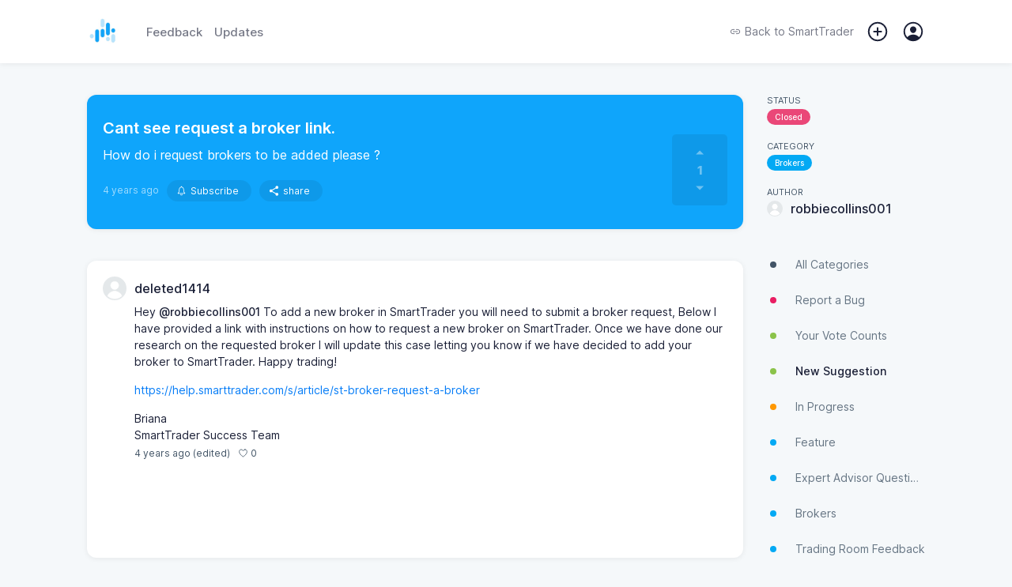

--- FILE ---
content_type: text/html; charset=UTF-8
request_url: https://feedback.smarttrader.com/feedback/4912
body_size: 18381
content:
<!doctype html><html id="app-general"  lang="en"><head><meta charset="utf-8"><meta http-equiv="X-UA-Compatible" content="IE=edge"><meta name="viewport" content="width=device-width,initial-scale=1,maximum-scale=1,user-scalable=0"><link rel="icon" href="https://image.sleekplan.com/api/frontend-ico?url=https://storage.sleekplan.com/products/95204077/assets/e9020a4a26e7b8307603a81aafcf046c.jpg"><title>Cant see request a broker link. | Brokers | SmartTrader</title><link href="https://client.sleekplan.com/widget/css/app.4ff9d6c3.css" rel="stylesheet"><script  src="https://client.sleekplan.com/widget/js/chunk-vendors-legacy.4c8e3e30.js" ></script><script  src="https://client.sleekplan.com/widget/js/app-legacy.1535e8ae.js" ></script><!-- Moment -->
<script src="https://storage.sleekplan.com/static/js/moment.min.js" defer></script>
<!-- Vue -->
<script src="https://storage.sleekplan.com/static/js/vue.min.js" defer></script><meta name="robots" content="index" /><meta name="description" content="How do i request brokers to be added please ?..." /><meta property="og:title" content="Cant see request a broker link. | Brokers | SmartTrader" /><meta property="og:description" content="How do i request brokers to be added please ?..." /><meta property="og:image" content="https://image.sleekplan.com/api/frontend-og?url=&color=0fa5fb&head=SmartTrader&title=Cant+see+request+a+broker+link.&author=%40robbiecollins001&image=https%3A%2F%2Fstorage.sleekplan.com%2Fstatic%2Fimage%2Fuser.png" /><link rel="canonical" href="" /><!-- Client Head --><!-- Google Tag Manager -->
<script>(function(w,d,s,l,i){w[l]=w[l]||[];w[l].push({'gtm.start':
new Date().getTime(),event:'gtm.js'});var f=d.getElementsByTagName(s)[0],
j=d.createElement(s),dl=l!='dataLayer'?'&l='+l:'';j.async=true;j.src=
'https://www.googletagmanager.com/gtm.js?id='+i+dl;f.parentNode.insertBefore(j,f);
})(window,document,'script','dataLayer','GTM-MNWPGXP');</script>
<!-- End Google Tag Manager -->
<!-- Google Tag Manager (noscript) -->
<noscript><iframe src="https://www.googletagmanager.com/ns.html?id=GTM-MNWPGXP"
height="0" width="0" style="display:none;visibility:hidden"></iframe></noscript>
<!-- End Google Tag Manager (noscript) --><!-- / Client Head --><style type="text/css">

/* **************
* Hide Standalone Elements 
* ************** */

.page-header,
.page-action,
.page-navigation,
.page-brand {
    display: none;
}



/* **************
* Maximum 799px
* ************** */

@media only screen and (max-width: 799px) {

/* **************
* Vars 
* ************** */

:root {
    /** Basics */
                        }



/* **************
* Mobile view Adjustments
* ************** */

/* Menu => Redirect button */
.menu-item.menu-action-close {
    width: 16px!important;
}

}



/* **************
* Minimum 800px
* ************** */

@media only screen and (min-width: 800px) {



/* **************
* Vars 
* ************** */

:root {
    /** Basics */
    --widget-width: 1100px;
    --widget-padding: 20px;
    --sidebar-width: 200px;
    --bg-color-white:   #FFFFFF;
    --bg-color-light:   #f5f8fa;
    --bg-color-dark:    #e4e8ea; 
    --txt-color-white:  #FFFFFF;
    --txt-color-dark:   #1a1f36;
    --txt-color-light:  #425466;
    --txt-color-2-light:#6b7e97;
    --default-shadow:   0px 1px calc(0.5 * 14px) rgba(0, 0, 0, calc(0.5 * 0.14));
    --default-shadow-2: rgb(0 0 0 / 10%) 0px 3px 6px 0px, rgb(0 0 0 / 8%) 0px 1px 3px 0px;
    --border-radius:    12px;
    --border-radius-sm: 8px;
    
    /** Header colors */
    --bg-header:          #0fa5fb;--bg-header-fixed:    #0fa5fb;--txt-header:         #FFFFFF;
    /** Additionals */
    }



/* **************
* General 
* ************** */

body {
    background-color: var(--bg-color-light);
    overflow-y: scroll!important;
}



/* **************
* Default App
* ************** */

/* General => App */
.app {
    position: relative;
    width: 100%;
    max-width: 100%;
    margin: 0px auto 0px;
    border-radius: var(--border-radius);
    box-shadow: var(--default-shadow);
    order: 1;
    margin-bottom: 50px;
}
.app .page {
    border-radius: var(--border-radius);
}

/* No Script Fallback */
noscript {
    position: fixed;
    display: flex;
    justify-content: center;
    align-items: flex-end;
    width: 100%;
    bottom: 20px;
    left: 0px;
    top: 0px;
    right: 0px;
    z-index: 9999999999999;
}
noscript > strong {
    box-sizing: border-box;
    display: block;
    width: auto;
    min-width: 150px;
    max-width: 900px;
    box-shadow: var(--box-shadow-popup);
    background-color: var(--bg-color-white);
    border: 1px solid var(--color-pink);
    padding: 10px;
    border-radius: var(--border-radius);
    font-size: 13px;
    font-weight: 600;
    line-height: 1.5;
    margin: 0 20px;
}
.noscript-static {
    position: relative;
    margin-top: -100vh;
    padding-top: 80px;
    z-index: -1;
}
.noscript-static .noscript-static-inner {
    max-width: 900px;
    margin: 0 auto;
    border-radius: var(--border-radius);
    background-color: var(--bg-color-white);
    padding: 30px;
}
.noscript-static .noscript-static-inner h1.noscript-static-head {
    display: block;
    font-size: 28px;
    margin: 0;
    line-height: 1.5;
    margin-bottom: 30px;
}
.noscript-static .noscript-static-inner div.noscript-static-text {
    display: block;
    font-size: 17px;
    line-height: 1.7;
}

/* General => Small */
.app.app-satisfaction,
.app.app-promoter,
.app.app-account,
.app.app-notifications {
    max-width: 780px;
    max-width: calc(var(--widget-width) - var(--sidebar-width) - 70px);
}

/* General => App (Specific) */
.app.app-roadmap {
    margin-bottom: 30px;
}

/* General => Page padding */
.page.account, 
.page.changelog,
.page.feedback.list,
.page.feedback.add, 
.page.roadmap {
    padding: 20px!important;
    margin: 0!important;
}

/* General => Hidden App Elements */
.app .header, 
.app .footer,
.app .home .top {
    display: none!important;
}

/* General => Page Transitions */
.slide-left-enter-active,
.slide-left-leave-active,
.slide-right-enter-active,
.slide-right-leave-active {
    position: absolute;
    z-index: 100;
    transition: ease opacity .2s;
}
.slide-left-enter-active,
.slide-right-enter-active {
    opacity: 1;
    z-index: 99;
}
.slide-right-enter {
    transform: translateX(0%)!important;
    opacity: 0;
}
.slide-right-leave-to {
    transform: translateX(0%)!important;
    opacity: 0;
}
.slide-left-enter {
    transform: translateX(0%)!important;
    opacity: 0;
}
.slide-left-leave-to {
    transform: translateX(0%)!important;
    opacity: 0;
}
.slide-left-enter-active .feedback-comment-form,
.slide-left-enter-active.home .main-button,
.slide-left-leave-active .feedback-comment-form,
.slide-left-leave-active.home .main-button,
.slide-right-enter-active .feedback-comment-form,
.slide-right-enter-active.home .main-button,
.slide-right-leave-active .feedback-comment-form, 
.slide-right-leave-active.home .main-button {
    opacity: 0!important;
    transform: translateX(-50%) translateY(100%)!important;
    transition: none!important;
}

/* Markdown */
.markdown p {
    margin: 17px 0;
}
.markdown img {
    border-radius: 10px;
}
.medium-zoom--opened .medium-zoom-overlay {
    z-index: 99999;
    background: var(--bg-color-white)!important;
    opacity: .8!important;
    -webkit-backdrop-filter: blur(5px)!important;
    backdrop-filter: blur(5px)!important;
}
.medium-zoom-image--opened {
    z-index: 999999;
}

/* Footer Action */
.footer-action {
    position: absolute;
    bottom: 0px;
    left: 0px;
    right: 0px;
    top: auto;
    background: transparent;
    border-radius: 0px;
    overflow: initial;
    box-shadow: none;
}
.footer-action > .inner {
    padding: 20px;
    background: transparent;
    justify-content: flex-end;
}
.footer-action > .inner .button > span {
    margin-left: 0px;
}
.footer-action-placeholder {
    height: 75px;
}

/* Login Dropdown */
.login-dropdown {
    z-index: 999999;
}
.login-dropdown .outer {
    max-width: 800px;
    margin: 0px auto;
    border-radius: 0 0 10px 10px;
    box-shadow: var(--default-shadow);
}
.login-overlay {
    z-index: 999998;
    -webkit-backdrop-filter: blur(2.5px);
    backdrop-filter: blur(2.5px);
    border: 5px solid var(--brand-color);
}

/* User Mentions */
.tribute-container {
    bottom: 83px;
}

/* Popper */
.popper .popper-inner.full {
    width: 300px!important;
}

/* Home */
.app .home .main-button {
    display: none;
}
.home .main-content {
    background: transparent;
    padding: 0px;
    margin: 0px;
}
.home .main-content > div {
    border-radius: var(--border-radius) var(--border-radius) 0 0;
}

/* Feedback List */
.page.feedback.list {
    padding: 0px!important;
}
.page.feedback.list .main-list .filter {
    display: none;
}
.page.feedback.list .main-list .main-list-feedback {
    margin-top: 0px!important;
}
.page.feedback.list .feedback-items {
    margin-top: 0px;
}
.page.feedback.list .feedback-item .item-data .item-title {
    /*font-size: 20px;*/
}
.page.feedback.list .feedback-item .item-inner.excerpt .item-data .item-description {
    white-space: normal;
    text-overflow: ellipsis;
    margin-bottom: 10px;
    font-size: 14px;
    font-weight: 300;
    line-height: 1.5;
    display: -webkit-box;
    -webkit-line-clamp: 2;
    line-clamp: 2;
    -webkit-box-orient: vertical;
}

/* Feedback Item */
.app.app-feedback-item,
.app.app-feedback-item .page {
    background: transparent;
    box-shadow: none;
    overflow: initial;
}
.app.app-feedback-item .page {
    margin-bottom: 30px;
}
.app .feedback.item .feedback-single {
    box-shadow: var(--default-shadow);
    padding: 30px 20px!important;
    border-radius: var(--border-radius);
    border-bottom: 0px;
}
.app .feedback.item .feedback-single .feedback-content {
    margin-right: 80px;
    word-break: break-word;
}
.app .feedback.item .feedback-single .feedback-vote {
    border-radius: 5px;
}
.app .feedback.item .feedback-single .feedback-vote:not(.fixed) {
    bottom: 30px;
    box-shadow: none;
    background: rgba(0,0,0,.07);
    background: rgba(var(--highlight-color-head),.07);
}
.app .feedback.item .feedback-single .feedback-vote:not(.fixed) .vote-button {
    color: var(--txt-color-head);
}
.app .feedback.item .feedback-single .feedback-vote:not(.fixed) .vote-button {
    --bg-color-dark: var(--txt-color-head);
}
.app .feedback.item .feedback-single .feedback-vote:not(.fixed) .vote-button.active {
    color: var(--brand-color)!important;
}
.app .feedback.item .feedback-single .feedback-vote.priority:not(.fixed) .priority-button{
    border-color: rgba(var(--highlight-color-head),.07);
    color: var(--txt-color-head);
}
.app .feedback.item .feedback-single .feedback-vote:not(.fixed) .vote-count {
    color: var(--txt-color-head);
}
.app .feedback.item .feedback-single .feedback-vote.fixed {
    position: fixed;
    top: 90px;
    z-index: 1;
    right: calc(calc(calc(calc(100vw - var(--widget-width))/2) + var(--sidebar-width)) + 20px);
    margin-right: 40px;
    margin-top: 10px;
    box-shadow: 0 0 15px rgb(0 0 0 / 10%);
}
.app .feedback.item .feedback-single .feedback-inner {
    margin-bottom: 10px;
    transform: none!important;
    opacity: 1!important;
}
.app .feedback.item .feedback-single .feedback-inner .feedback-info {
    display: none;
}
.app .feedback.item .feedback-single .item-meta {
    margin-top: 25px;
}
.app .feedback.item .feedback-single .item-meta .estimated {
    display: none;
}
.app .feedback.item .feedback-single.section-rounded:after, 
.app .feedback.item .feedback-single.section-rounded:before {
    display: none;
}
.app .feedback.item .comment-area {
    margin: -20px;
    margin-top: 40px;
    padding: 20px;
    padding-bottom: 105px;
    border-radius: var(--border-radius);
    background: var(--bg-color-white);
    box-shadow: var(--default-shadow);
}
.app .feedback.item .comment-area .pinned {
    margin: 0px;
    margin-bottom: 30px;
    padding: 20px;
    background: var(--bg-color-light);
    border: 1px solid var(--bg-color-dark);
    border-radius: var(--border-radius);
}
.app .feedback.item .comment-area .pinned > *:only-child {
    margin-bottom: 0px;
}
.app .feedback.item .feedback-comment-form {
    position: fixed;
    position: -webkit-sticky;
    position: sticky;
    bottom: 0px;
    margin: 0 -20px;
    margin-top: -85px;
    border-radius: 0px 0px var(--border-radius) var(--border-radius);
    box-shadow: none;
    background: var(--bg-color-white);
    border: 1px solid var(--bg-color-white);
    transition: none;
}
.app .feedback.item .feedback-comment-form::before {
    content: '';
    position: absolute;
    left:0px;
    right:0px;
    bottom: 0px;
    top:0px;
    background: var(--bg-color-white);
    z-index: 0;
    border-radius: 0px 0px 10px 10px;
}
.app .feedback.item .feedback-comment-form::after {
    content: '';
    position: absolute;
    left:0px;
    right:0px;
    bottom: 0px;
    top:-2px;
    background: var(--bg-color-dark);
    z-index: -1;
    border-radius: 0px 0px 12px 12px;
    opacity: .5;
    transition: ease all .2s;
}
.app .feedback.item .feedback-comment-form:hover::after {
    opacity: 1;
}
.app .feedback.item .feedback-comment-form .comment-main {
    border: 1px solid var(--bg-color-white);
}
.app .feedback.item .feedback-comment-form .comment-main textarea {
    min-height: 40px!important;
    background: var(--bg-color-white);
}
.app .feedback.item .comment-files > div {
    max-width: 300px;
}

/* Feedback create form */
.form-content > .form-content-text .editor-toolbar {
    position: relative;
    top: auto;
    bottom: auto;
    padding: 5px 2px 10px 2px;
}

/* Satisfaction */
.app.app-satisfaction,
.app.app-satisfaction .page {
    background: transparent;
    box-shadow: none;
    overflow: initial;
}
.app .satisfaction .top {
    box-shadow: var(--default-shadow);
    padding: 40px!important;
    border-radius: var(--border-radius);
}
.app .satisfaction .top.section-rounded:after, 
.app .satisfaction .top.section-rounded:before {
    display: none;
}
.app .satisfaction .satisfaction-comment {
    margin: 0px;
}
.app .satisfaction .satisfaction-comment > textarea {
    margin-top: 40px;
    padding: 20px;
    box-sizing: border-box;
    border-radius: var(--border-radius);
    box-shadow: var(--default-shadow);
    min-height: 250px;
}

/* Promoter */
.app.app-promoter,
.app.app-promoter .page {
    background: transparent;
    box-shadow: none;
    overflow: initial;
}
.app .promoter .top {
    box-shadow: var(--default-shadow);
    padding: 40px!important;
    border-radius: var(--border-radius);
}
.app .promoter .top.section-rounded:after, 
.app .promoter .top.section-rounded:before {
    display: none;
}
.app .promoter .promoter-comment {
    margin: 0px;
}
.app .promoter .promoter-comment > textarea {
    margin-top: 40px;
    padding: 20px;
    box-sizing: border-box;
    border-radius: var(--border-radius);
    box-shadow: var(--default-shadow);
    min-height: 250px;
}

/* Account */
.app .account > .account-header {
    border-radius: 10px 10px 0 0;
}

/* Notifcations */
.app .notifications {
    padding: 0px;
}

/* Roadmap */
.app.app-roadmap {
    overflow: initial;
}
.app.app-roadmap .roadmap,
.app.app-roadmap .roadmap .roadmap-tag-item:first-child,
.app.app-roadmap .roadmap .roadmap-tag-item > .roadmap-tag {
    border-radius: var(--border-radius);
}

/* **************
* Elements
* ************** */

/* ****************************
* Page => Header */
.page-top {
    position: relative;
    z-index: 999;
}
.page-top .page-header > *,
.page-top .page-action > * {
    opacity: 1;
    transition: ease opacity .4s;
}
.page-top.loading .page-header > *,
.page-top.loading .page-action > * {
    opacity: 0;
}
.page-header {
    display: block;
    width: 100%;
    min-height: 80px;
    background: var(--bg-header);
    position: relative;
    z-index: 99997;
}
.page-header::after {
    content: '';
    position: absolute;
    bottom: -1px;
    height: 1px;
    left: 0px;
    right: 0px;
}
.page-header > .content {
    display: block;
}
.page-header > .content > div {
    max-height: 700px;
    overflow: hidden;
    opacity: 1;
    visibility: visible;
    margin: 0 auto;
    width: 100%;
    max-width: var(--widget-width);
    box-sizing: border-box;
    transition: max-height .1s linear;
}
.page-header > .content > div > div {
    display: none;
    padding: 40px var(--widget-padding) 80px;
    margin-top: 80px;
}
.page-header > .content > div > div.active {
    display: block;
}
.page-header > .inner {
    height: 80px;
    position: relative;
    z-index: 9999;
    margin-bottom: -80px;
}
.page-header > .inner > .nav {
    display: flex;
    align-items: center;
    height: 80px;
    margin: 0 auto;
    width: 100%;
    max-width: var(--widget-width);
    padding: 0 var(--widget-padding);
    box-sizing: border-box;
}
.page-header > .inner > .nav .start {
    display: flex;
    align-items: center;
}
.page-header > .inner > .nav .end {
    margin-left: auto;
    display: flex;
    align-items: center;
}
.page-header > .inner > .nav .logo {
    width: 50px;
    height: 50px;
    border-radius: 50%;
    overflow: hidden;
    margin-right: 25px;
}
.page-header > .inner > .nav .logo img {
    width: 50px;
    height: 50px;
    border-radius: 50%;
    transition: ease all .2s;
}
.page-header > .inner > .nav .items {
    font-weight: 500;
    font-size: 15px;
    display: flex;
    align-items: center;
}
.page-header > .inner > .nav .items > * {
    color: var(--txt-header);
    margin-right: 15px;
    opacity: .6;
    transition: ease all .4s;
}
.page-header > .inner > .nav .items > *:last-child {
    margin-right: 0px;
}
.page-header > .inner > .nav .items > *.active,
.page-header > .inner > .nav .items > *:hover {
    opacity: 1;
}
.page-header > .inner > .nav .items > *.back {
    display: flex;
    align-items: center;
    opacity: 1;
    line-height: 1;
    font-weight: 400;
    font-size: 14px;
}
.page-header > .inner > .nav .items > *.back > span {
    line-height: 1;
    display: block;
}
.page-header > .inner > .nav .items > *.back > svg {
    height: 14px;
    display: block;
    margin-right: 5px;
}
.page-header > .inner > .nav .notification,
.page-header > .inner > .nav .add,
.page-header > .inner > .nav .user {
    cursor: pointer;
    position: relative;
    opacity: 1!important;
}
.page-header > .inner > .nav .notification[data-notification]::after {
    content: attr(data-notification);
    position: absolute;
    top: -5px;
    right: -5px;
    width: 18px;
    height: 18px;
    line-height: 18px;
    background: #e57dba;
    border-radius: 50%;
    text-align: center;
    font-size: 9px;
    font-weight: 600;
    box-shadow: 0 1px 2px rgba(0, 0, 0, 0.18);
    color: #FFF;
}
.page-header > .inner > .nav .notification .icon,
.page-header > .inner > .nav .add .icon,
.page-header > .inner > .nav .user .profile {
    position: relative;
    display: block;
    width: 30px;
    height: 30px;
}
.page-header > .inner > .nav .notification .icon > svg,
.page-header > .inner > .nav .add .icon > svg,
.page-header > .inner > .nav .user .profile > img,
.page-header > .inner > .nav .user .profile > svg {
    position: absolute;
    right: 0px;
    top: 0px;
    display: block;
    width: 30px;
    height: 30px;
    fill: var(--txt-header);
}
.page-header > .inner > .nav .user .profile > img {
    border-radius: 50%;
    border: 2px solid;
    width: 21px;
    height: 21px;
    margin: 2.5px;
}
.page-header > .inner > .nav .user .dropdown {
    position: absolute;
    right: 0px;
    top: 30px;
    z-index: 999999;
}
.page-header > .inner > .nav .user .dropdown > div {
    max-height: 0px;
    background: var(--bg-color-white);
    border-radius: 5px;
    box-shadow: var(--default-shadow);
    transition: ease all .4s;
    box-sizing: border-box;
    overflow: hidden;
    opacity: .1;
}
.page-header > .inner > .nav .user .dropdown > div > div {
    padding: 10px 20px;
}
.page-header > .inner > .nav .user:hover .dropdown > div {
    max-height: 500px;
    opacity: 1;
}
.page-header > .inner > .nav .user .dropdown > div a {
    display: block;
    line-height: 30px;
    height: 30px;
    font-size: 14px;
    color: var(--txt-color-dark);
    opacity: .6;
    transition: ease all .4s;
    white-space: nowrap;
}
.page-header > .inner > .nav .user .dropdown > div a:hover {
    opacity: 1;
}
.body-home.body-roadmap .page-header {
    z-index: 99;
}

/* Main => Header => fixed */
.page-header .content-home h1 {
    margin: 0px;
    color: var(--txt-header);
    font-weight: 700;
    font-size: 40px;
    line-height: 1;
    margin-bottom: 20px;
}
.page-header .content-home > div > div > span {
    color: var(--txt-header);
    font-size: 20px;
    font-weight: 300;
    display: block;
}
.page-header .content-home > div > div > a {
    margin-top: 40px;
    color: var(--txt-header);
    font-weight: 300;
    font-size: 20px;
    display: inline-flex;
    align-items: center;
}
.page-header .content-home > div > div > a > svg {
    width: 20px;
    height: 20px;
    margin-left: 5px;
}




/* **************************** 
* Main => Header => fixed */
.page-header.fixed {
    z-index: 99999;
}
.page-header.fixed > .content > .content-home {
    transition: none!important;
}
.page-header.force.fixed > .content > .content-home {
    max-height: 0px;
    padding: 0px;
    opacity: 0;
    visibility: hidden;
    margin-top: 0px;
}
.page-header.fixed > .inner {
    position: fixed;
    height: 80px;
    top: 0px;
    left: 0px;
    right: 0px;
    bottom: auto;
    background: var(--bg-color-white);
    box-shadow: var(--default-shadow);
    -webkit-backdrop-filter: blur(2.5px);
    backdrop-filter: blur(2.5px);
}
.page-header.fixed > .inner > .nav {
    height: 80px;
}
.page-header.fixed > .inner > .nav .logo {
    width: 40px;
    height: 40px;
    margin-right: 35px;
}
.page-header.fixed > .inner > .nav .logo img {
    width: 40px;
    height: 40px;
}
.page-header.fixed > .inner > .nav .items > * {
    color: var(--txt-color-dark);
    opacity: .6;
}
.page-header.fixed > .inner > .nav .items > *.active,
.page-header.fixed > .inner > .nav .items > *:hover {
    opacity: 1;
}
.page-header.fixed > .inner > .nav .items svg {
    fill: var(--txt-color-dark);
}

/* ****************************
* Page => Actions */
.page-action {
    display: block;
    width: 100%;
    max-width: var(--widget-width);
    margin: 0 auto;
    padding: 0 var(--widget-padding);
    box-sizing: border-box;
}
.page-action > .inner {
    margin-top: 40px;
    background: var(--bg-color-white);
    border-radius: var(--border-radius);
    box-shadow: var(--default-shadow-2);
    height: 55px;
    display: flex;
    align-items: center;
    justify-content: flex-start;
    overflow: hidden;
}
.page-action > .inner > .search {
    height: 100%;
    position: relative;
    flex: 1;
}
.page-action > .inner > .search > input {
    box-sizing: border-box;
    position: absolute;
    left: 0px;
    right: 0px;
    top: 0px;
    bottom: 0px;
    border: none;
    padding: 0px;
    margin: 0px;
    background: transparent;
    border-radius: var(--border-radius);
    padding-left: 55px;
    font-family: Inter var, sans-serif;
    font-size: 16px;
    width: 100%;
    height: 100%;
}
.page-action > .inner > .search > .icon {
    position: absolute;
    left: 0px;
    right: auto;
    top: 0px;
    bottom: auto;
    display: flex;
    align-items: center;
    justify-content: center;
    width: 55px;
    height: 55px;
}
.page-action > .inner > .search > .icon > svg {
    width: 25px;
    height: 25px;
    color: var(--txt-color-1-light);
    display: block;
}
.page-action > .inner > .search > .reset {
    position: absolute;
    left: auto;
    right: 10px;
    top: 50%;
    bottom: auto;
    transform: translate(0, -50%);
    display: flex;
    align-items: center;
    justify-content: center;
    width: 20px;
    height: 20px;
    background: var(--bg-color-dark);
    border-radius: 50%;
    cursor: pointer;
}
.page-action > .inner > .search > .reset > svg {
    width: 18px;
    height: 18px;
    color: var(--txt-color-1-light);
    display: block;
}
.page-action > .inner > .actions {
    position: relative;
    height: 100%;
    padding: 0 30px;
    display: flex;
    align-items: center;
    justify-content: center;
    transition: ease background-color .4s;
    min-width: calc(var(--sidebar-width) - 60px);
}
.page-action > .inner > .actions:hover {
    background-color: var(--bg-color-dark);
}
.page-action > .inner > .actions::before {
    content: '';
    position: absolute;
    left: 0px;
    bottom: 8px;
    top: 8px;
    width: 1px;
    background: var(--bg-color-dark);
}
.page-action > .inner > .actions > a {
    display: flex;
    align-items: center;
    justify-content: center;
    height: 100%;
    cursor: pointer;
    color: var(--txt-color-dark);
}
.page-action > .inner > .actions > a > svg {
    width: 20px;
    height: 20px;
    margin-right: 5px;
}
.page-action > .inner > .actions > a > span {
    line-height: 1;
    font-size: 14px;
    font-weight: 600;
}
.page-action input::placeholder,
.page-action input:-ms-input-placeholder,
.page-action input::-ms-input-placeholder {
    font-family: Inter var, sans-serif;
    font-size: 16px;
    opacity: 0.5;
}
.page-action > .inner {
    margin-top: -27.5px;
    z-index: 99998;
    position: relative;
}

/* ****************************
* Page => Body */
.page-body {
    position: relative;
    top: 40px;
    width: 100%;
    max-width: var(--widget-width);
    margin: 0 auto;
    display: flex;
    align-items: flex-start;
    padding: 0 var(--widget-padding);
    box-sizing: border-box;
}

/* ****************************
* Page => Navigation */
.page-navigation {
    position: sticky;
    top: 120px;
    display: block;
    flex: 0 0 var(--sidebar-width);
    width: var(--sidebar-width);
    margin-left: 30px;
    opacity: 1;
    transition: ease opacity .4s;
    order: 2;
}
.page-navigation.loading {
    opacity: 0;
}
.page-navigation.hidden {
    display: none;
}
.page-navigation .navigation {
    display: flex;
    flex-direction: column;
}
.page-navigation .navigation.spacer {
    width: 100%;
    height: 20px;
    margin: 0;
    padding: 0;
    background: transparent;
}
.page-navigation .navigation.spacer:first-child {
    height: 0px!important;
}
.page-navigation .navigation.meta-section {
    display: flex;
    align-items: center;
}
.page-navigation .navigation.meta-section svg {
    width: 15px;
    height: 15px;
    margin-right: 5px;
    color: var(--txt-color-light);
    fill: var(--txt-color-light);
}
.page-navigation .navigation.meta-section > a {
    color: var(--txt-color-light);
    font-size: 12px;
}
.page-navigation .navigation-inner {
    overflow: auto;
    flex: 1;
    border-radius: var(--border-radius);
    margin: -40px -10px 10px -10px;
    padding: 40px 10px 0px 10px;
}
.page-navigation .navigation-inner > .section {
    margin-bottom: 50px;
    overflow: hidden;
}
.page-navigation .navigation-inner > .section:last-child {
    margin-bottom: 0px;
}

/* Main => Navigation Section Info */
.page-navigation .navigation-inner > .section.filter a.navigation-item {
    display: flex;
    line-height: 45px;
    height: 45px;
    align-items: center;
}
.page-navigation .navigation-inner > .section.filter a.navigation-item:first-child::after {
    display: none;
}
.page-navigation .navigation-inner > .section.filter a.navigation-item > span {
    color: var(--txt-color-light);
    opacity: .8;
    font-size: 14px;
    font-weight: 400;
    overflow: hidden;
    white-space: nowrap;
    text-overflow: ellipsis;
}
.page-navigation .navigation-inner > .section.filter a.navigation-item:hover > span {
    opacity: 1;
}
.page-navigation .navigation-inner > .section.filter a.navigation-item.active > span {
    color: var(--txt-color-dark);
    opacity: 1;
    font-weight: 500;
}
.page-navigation .navigation-inner > .section.filter a.navigation-item > svg,
.page-navigation .navigation-inner > .section.filter a.navigation-item > ion-icon {
    margin-right: 20px;
    width:16px;
    height: 16px;
    flex: 0 0 16px;
    fill: var(--txt-color-light);
    color: var(--txt-color-light);
    opacity: .5;
}
.page-navigation .navigation-inner > .section.filter a.navigation-item > .colored {
    margin-right: 20px;
    width:16px;
    height: 16px;
    flex: 0 0 16px;
    display: flex;
    justify-content: center;
    align-items: center;
}
.page-navigation .navigation-inner > .section.filter a.navigation-item > .colored > div {
    width: 8px;
    height: 8px;
    background-color: var(--txt-color-light);
    border-radius: 50%;
}
.page-navigation .navigation-inner > .section.filter > .overflow-navigation {
    margin-top: -12px;
}
.page-navigation .navigation-inner > .section.filter a.navigation-item.brand,
.page-navigation .navigation-inner > .section.filter a.navigation-item.brand > span {
    color: var(--txt-color-dark);
}
.page-navigation .navigation-inner > .section.filter:not(:first-child) {
    position: relative;
}

/* Main => Navigation Section Info */
.page-navigation .navigation-inner > .section.button {
    background: var(--bg-color-white);
    border-radius: var(--border-radius);
}

/* Main => Navigation Section Info */
.page-navigation .navigation-inner > .section.action {}
.page-navigation .navigation-inner > .section.action > *:not(:last-child) {
    margin-bottom: 15px
}

/* Main => Navigation Section Info */
.page-navigation .navigation-inner > .section.info {}
.page-navigation .navigation-inner > .section.info .info-row {
    display: flex;
    justify-content: flex-start;
    align-items: flex-start;
    flex-wrap: wrap;
    flex-direction: column;
    height: auto;
    margin-top: 20px;
}
.page-navigation .navigation-inner > .section.info .info-row:first-child {
    margin-top: 0px;
}
.page-navigation .navigation-inner > .section.info .info-row > .key {
    font-size: 11px;
    text-transform: uppercase;
    color: var(--txt-color-light);
}
.page-navigation .navigation-inner > .section.info .info-row > .value {
    margin-top: 4px;
    overflow: hidden;
    max-width: 100%;
}
.page-navigation .navigation-inner > .section.info .info-row > .btn {
    width: 100%;
    height: 30px;
    line-height: 30px;
}
.page-navigation .item-tag {
    overflow: hidden;
    white-space: nowrap;
    text-overflow: ellipsis;
    display: block;
}
.page-navigation .user-info {
    display: flex;
    flex-flow: row;
    color: var(--txt-color-dark);
    max-width: 100%;
}
.page-navigation .user-info .user-img {
    flex: 0 0 auto;
    margin: 0 10px 0 0;
    position: relative
}
.page-navigation .user-info .user-img img {
    display: block;
    border-radius: 50%;
    height: 20px;
    width: 20px
}
.page-navigation .user-info .user-img .user-admin {
    position: absolute;
    bottom: -5px;
    right: -5px;
    width: 17px;
    height: 17px
}
.page-navigation .user-info .user-img .user-admin > img {
    width: 13px;
    height: 13px;
    background: transparent;
    border-radius: 50%;
    color: var(--color-white);
    border: 2px solid var(--color-white)
}
.page-navigation .user-info .user-name {
    flex: 1;
    overflow: hidden;
    display: flex;
    -webkit-box-orient: vertical;
    -webkit-box-direction: normal;
    flex-flow: column wrap;
    -webkit-box-pack: center;
    justify-content: center;
}
.page-navigation .user-info .user-name > span {
    font-weight: 500;
    line-height: 20px;
    height: 20px;
    display: block;
    overflow: hidden;
    text-overflow: ellipsis;
    white-space: nowrap;
    max-width: 100%;
}

/* Main => Navigation Footer */
.page-navigation .navigation-footer {
    position: relative;
    color: var(--txt-color-light);
    font-size: 11px;
    margin-top: auto;
    padding-bottom: 20px;
    padding-top: 20px;
    display: flex;
    align-items: center;
    flex-wrap: wrap;
    justify-content: center;
}
.page-navigation .navigation-footer > * {
    line-height: 1;
}
.page-navigation .navigation-footer > span {
    padding: 0 3.5px;
    opacity: .4;
}
.page-navigation .navigation-footer > a {
    color: var(--txt-color-1-light);
    font-size: 11px;
    font-weight: 400;
}


/* **************************** 
* Changelog */
.body-changelog .app,
.body-changelog-item .app {
    background: transparent;
    box-shadow: none;
    overflow: initial;
}
.body-changelog .header,
.body-changelog-item .header {
    display: none;
}
.body-changelog .page,
.body-changelog-item .page {
    padding: 0px!important;
    background: transparent;
}
.page.changelog .changelog-feed-inner {
    display: block;
    position: relative;
    margin-bottom: 20px;
}
.page.changelog .changelog-feed-inner:first-child > time {
    display: none;
}
.page.changelog .changelog-feed-inner:first-child > .changelog-items .changelog-item:first-child {
    margin-top:0px!important;
}
.page.changelog .changelog-item {
    background: var(--bg-color-white);
    margin: 0;
    margin-top: 70px!important;
    padding-bottom: 0px!important;
    border-radius: var(--border-radius);
    box-shadow: var(--default-shadow);
}
.page.changelog .changelog-item .title {
    font-size: 20px!important;
    font-weight: 600!important;
}
.page.changelog .changelog-item .description {
    font-size: 16px!important;
    word-break: break-word;
}
.page.changelog .changelog-item .description
.page.changelog .changelog-item .title {
    line-height: 23px!important;
}
.page.changelog .changelog-item .title > span:not(.item-tag) {
    font-size: 25px!important;
    line-height: 1.4!important;
    font-weight: 600!important;
    display: block;
}
.page.changelog .changelog-item .title .item-tag {
    float: none!important;
    display: inline-block;
    float: none!important;
    margin: 0px!important;
    margin-bottom: 10px!important;
}
.page.changelog .changelog-item .info {
    margin-bottom: 20px;
}
.page.changelog .changelog-item > div.changelog-item-inner {
    padding: 20px;
}
.page.changelog .changelog-item .info > .additional .share {
    height: 25px;
}
.page.changelog .changelog-item .files.has-files {
    margin-top: 15px;
}
.page.changelog .changelog-item .files > div {
    flex: 0 0 33.333%;
}
.page.changelog .satisfaction-area {
    margin: 0px;
    padding: 10px 20px;
    border-radius: 0 0 var(--border-radius) var(--border-radius);
    background: var(--bg-color-white);
    border-top: 1px solid var(--bg-color-dark);
}
.page.changelog .satisfaction-area > .satisfaction-description {
    color: var(--txt-color-light);
}
.page.changelog .satisfaction-area.comment>.satisfaction-comment textarea.satisfaction-comment-text {
    background-color: var(--bg-color-white);
}
.page.changelog .changelog-feed-inner > time {
    text-align: center;
    font-size: 14px;
    font-weight: 200;
    position: relative;
    padding-left: 10px;
    line-height: 24px;
    margin-bottom: 100px;
    background: var(--bg-color-light);
    padding: 0;
    z-index: 1;
}
.page.changelog .changelog-feed-inner > time::before {
    content: '';
    height: 25px;
    background: var(--bg-color-light);
    width: 200px;
    position: absolute;
    left: 50%;
    transform: translate(-50%,0);
    right: 0px;
    top: 0px;
    z-index: -1;
}
.page.changelog .changelog-feed-inner > time::after {
    content: '';
    height: 1px;
    background: var(--bg-color-dark);
    width: 100%;
    position: absolute;
    left: 0px;
    right: 0px;
    top: 12px;
    z-index: -2;
}

/* Changelog => No data */
.page.changelog .no-data {
    background: var(--bg-color-white);
    border-radius: var(--border-radius);
    padding: 0 20px;
    box-shadow: var(--default-shadow);
}
.page.changelog .no-data ion-icon {
    display: none;
}

/* Changelog on home */
.body-home.body-changelog .home .main-list {
    background: transparent;
    padding: 0px;
}


/* **************************** 
* Custom */
.body-custom .page {
    padding: 20px 40px 40px 40px!important;
    background: transparent;
}


/* ****************************
* Kanban Styled board */


/* **************************** 
* Branding */
.page-brand {
    position: fixed;
    right: 10px;
    bottom: 10px;
    z-index: 10001;
    background: var(--bg-color-white);
    border-radius: 5px;
    border: 1px solid var(--bg-color-dark);
    display: block;
}
.page-brand .inner {
    padding: 5px;
    display: flex;
    align-items: center;
}
.page-brand .icon {
    width: 18px;
    height: 18px;
    margin-right: 5px;
}
.page-brand .icon svg {
    display: block;
    width: 18px;
    height: 18px;
    -webkit-filter: grayscale(100%);
    filter: grayscale(100%);
    transition: ease all .4s;
}
.page-brand:hover .icon svg {
    -webkit-filter: grayscale(0%);
    filter: grayscale(0%);
}
.page-brand .text {
    line-height: 1;
    font-size: 11px;
    color: var(--txt-color-light);
}



}



/* **************
* Minimum 800px
* ************** */

@media only screen and (min-width: 1600px) {



:root {
    /** Basics */
    --widget-width: 1300px;
    --widget-padding: 20px;
    --sidebar-width: 250px;
}



}



/* **************
* Elements
* ************** */

/* Select */
.select select {
    -webkit-appearance: none;
    -moz-appearance: none;
    appearance: none;
    background-color: transparent;
    border: none;
    padding: 0 1em 0 0;
    margin: 0;
    width: 100%;
    font-family: inherit;
    font-size: inherit;
    cursor: inherit;
    line-height: inherit;
    z-index: 1;
    outline: none;
}
.select select::-ms-expand {
    display: none;
}
.select {
    display: grid;
    box-sizing: border-box;
    grid-template-areas: "select";
    align-items: center;
    position: relative;
    width: 100%;
    border: 1px solid var(--bg-color-dark);
    border-radius: var(--border-radius-sm);
    padding: 10px 10px;
    font-size: 14px;
    cursor: pointer;
    line-height: 1.1;
    background-color: var(--bg-color-light);
    /*background-image: linear-gradient(to top, var(--bg-color-light), var(--bg-color-white) 33%);*/
}
.select select, .select::after {
  grid-area: select;
}
.select::after {
  content: "";
  justify-self: end;
  width: 0.8em;
  height: 0.5em;
  background-color: var(--bg-color-dark);
  -webkit-clip-path: polygon(100% 0%, 0 0%, 50% 100%);
          clip-path: polygon(100% 0%, 0 0%, 50% 100%);
}
/*.select select:focus + .focus,*/
.select.active > .focus {
  position: absolute;
  top: -1px;
  left: -1px;
  right: -1px;
  bottom: -1px;
  border: 2px solid var(--brand-color);
  border-radius: inherit;
}
.select > .reset {
    display: none;
}
.select.active > .reset {
    display: block;
    position: absolute;
    display: flex;
    align-items: center;
    right: 10px;
    left: auto;
    top: 0px;
    bottom: 0px;
    width: auto;
    z-index: 2;
}
.select.active > .reset > span {
    display: block;
    background-color: var(--bg-color-dark);
    border-radius: 6px;
}
.select.active > .reset > span > * {
    display: block;
    width: 20px;
    height: 20px;
    padding: 5px;
    fill: var(--txt-color-1-light);
}
.select > label > span {
    color: var(--txt-color-light);
    line-height: 1;
    font-size: 12px;
    font-weight: 600;
    opacity: .5;
}
.select.disabled {
    cursor: not-allowed;
    opacity: .5;
}
.select.disabled > * {
    pointer-events: none;
}

/* Input => Search */
.input-search {
    background: #FFF;
    border-radius: var(--border-radius-sm);
    height: 40px;
    border: 1px solid var(--bg-color-dark);
}
.input-search > input {
    height: 40px;
    border: none;
    padding: 0px;
    margin: 0px;
    background: transparent;
    font-size: 14px;
    max-width: 100%;
    padding: 0 10px;
    display: block;
    box-sizing: border-box;
}

/* Button */
.button {
    cursor: pointer;
    display: flex;
    align-items: center;
    justify-content: flex-start;
    height: 40px;
    border: 1px solid var(--bg-color-dark);
    border-radius: var(--border-radius-sm);
    padding: 0 10px;
    font-size: 14px;
}
.button:hover {
    border-color: var(--brand-color);
}
.button > svg {
    width: 15px;
    height: 15px;
    display: block;
}
.button > span {
    margin-left: 5px;
}
</style></head><body><div class="page-top loading" id="page-top">

    <!-- Header -->
    <div class="page-header">
        <div class="inner">
            <div class="nav">
                <div class="start">

                                        <div class="logo">
                        <a href="/" v-on:click.prevent="navigate('/')" class="navigation-item" rel="nofollow noopener">
                            <img src="https://storage.sleekplan.com/products/95204077/assets/e9020a4a26e7b8307603a81aafcf046c.jpg">
                        </a>
                    </div>
                                        
                    <div class="items">
                                                <a href="/" v-on:click.prevent="navigate('/')" class="navigation-item" :class="{'active': route.path == '/'}">
                                                            <span v-html="translate('so_feedback', 'Feedback')">Feedback</span>
                                                    </a>
                        
                        
                                                <a href="/changelog" v-on:click.prevent="navigate('/changelog')" class="navigation-item" :class="{'active': route.path.includes('/changelog')}">
                                                            <span>Updates</span>
                                                    </a>
                        
                                            </div>

                </div>
                <div class="end">

                    <div class="items">
                                                    <a href="https://smarttrader.com/charts/" rel="nofollow noopener" class="back">
                                <svg xmlns="http://www.w3.org/2000/svg" viewBox="0 0 512 512"><title>Link</title><path d="M208 352h-64a96 96 0 010-192h64M304 160h64a96 96 0 010 192h-64M163.29 256h187.42" fill="none" stroke="currentColor" stroke-linecap="round" stroke-linejoin="round" stroke-width="36"/></svg>
                                <span><span v-html="translate('so_back_to', 'Back to')">Back to</span> SmartTrader</span>
                            </a>
                                                                        <div class="add" v-on:click="navigate('/feedback/add')">
                            <div class="icon">
                                <svg xmlns="http://www.w3.org/2000/svg" class="ionicon" viewBox="0 0 512 512"><path d="M448 256c0-106-86-192-192-192S64 150 64 256s86 192 192 192 192-86 192-192z" fill="none" stroke="currentColor" stroke-miterlimit="10" stroke-width="32"/><path fill="none" stroke="currentColor" stroke-linecap="round" stroke-linejoin="round" stroke-width="32" d="M256 176v160M336 256H176"/></svg>
                            </div>
                        </div>
                                                <div class="notification" :data-notification="((notifications > 0) ? notifications : false)" v-on:click.prevent="navigate('/notifications')" v-if="user">
                            <div class="icon">
                                <svg xmlns="http://www.w3.org/2000/svg" class="ionicon" viewBox="0 0 512 512"><path d="M448 256c0-106-86-192-192-192S64 150 64 256s86 192 192 192 192-86 192-192z" fill="none" stroke="currentColor" stroke-miterlimit="10" stroke-width="32"/><path d="M365.2 313c-16.33-19.34-27.86-27.47-27.86-80.8 0-48.86-25.78-66.23-47-74.67a11.39 11.39 0 01-6.34-6.68C280.29 138.6 269.88 128 256 128s-24.31 10.6-28 22.86a11.35 11.35 0 01-6.33 6.68c-21.24 8.46-47 25.8-47 74.67 0 53.33-11.54 61.46-27.87 80.8-6.77 8-.65 23 11.19 23H354C365.77 336 371.94 321 365.2 313zM220.24 352a4 4 0 00-4 4.42C218.49 375.14 235.11 384 256 384c20.67 0 37.14-9.15 39.66-27.52a4 4 0 00-4-4.48z"/></svg>
                            </div>
                        </div>
                        <div class="user" v-on:click="((user) ? navigate('/account') : login())">
                            <div class="profile">
                                <img v-if="user && user.data_img && ! user.data_img.includes('static/image/user.png')" :src="user.data_img">
                                <svg v-else xmlns="http://www.w3.org/2000/svg" class="ionicon" viewBox="0 0 512 512"><title>Person Circle</title><path d="M258.9 48C141.92 46.42 46.42 141.92 48 258.9c1.56 112.19 92.91 203.54 205.1 205.1 117 1.6 212.48-93.9 210.88-210.88C462.44 140.91 371.09 49.56 258.9 48zm126.42 327.25a4 4 0 01-6.14-.32 124.27 124.27 0 00-32.35-29.59C321.37 329 289.11 320 256 320s-65.37 9-90.83 25.34a124.24 124.24 0 00-32.35 29.58 4 4 0 01-6.14.32A175.32 175.32 0 0180 259c-1.63-97.31 78.22-178.76 175.57-179S432 158.81 432 256a175.32 175.32 0 01-46.68 119.25z"/><path d="M256 144c-19.72 0-37.55 7.39-50.22 20.82s-19 32-17.57 51.93C191.11 256 221.52 288 256 288s64.83-32 67.79-71.24c1.48-19.74-4.8-38.14-17.68-51.82C293.39 151.44 275.59 144 256 144z"/></svg>
                            </div>
                        </div>
                    </div>

                </div>
            </div>
        </div>
        <div class="content">
            <div class="content-home">
                <div :class="{active: route.name == 'home'}">
                    <h1>Hi there Trader 👋 </h1>
                    <div>
                        <span>Together we can discuss new ideas, suggestions and solve issues to make our service even better for you. If submitting an issue, please make sure to include a detailed description of your issue, steps to replicate it, and screenshots are highly encouraged for a faster solution. Thank you!</span>
                                                <a href="/satisfaction" v-on:click.prevent="navigate('/satisfaction')">
                            <span>How would you rate your experience?</span>
                            <svg xmlns="http://www.w3.org/2000/svg" class="ionicon" viewBox="0 0 512 512"><title>Arrow Forward</title><path fill="none" stroke="currentColor" stroke-linecap="round" stroke-linejoin="round" stroke-width="48" d="M268 112l144 144-144 144M392 256H100"/></svg>
                        </a>
                                            </div>
                </div>
                <div :class="{active: route.name == 'changelog'}">
                    <h1>
                                                    <span>Updates</span>
                                            </h1>
                    <div>
                        <span>
                                                    Together we can discuss new ideas, suggestions and solve issues to make our service even better for you. If submitting an issue, please make sure to include a detailed description of your issue, steps to replicate it, and screenshots are highly encouraged for a faster solution. Thank you!                                                </span>
                    </div>
                </div>
                <div :class="{active: route.name == 'feedback'}">
                    <h1>
                                                    <span v-html="translate('so_feedback', 'Feedback')">Feedback</span>
                                            </h1>
                    <div>
                        <span>
                                                    Together we can discuss new ideas, suggestions and solve issues to make our service even better for you. If submitting an issue, please make sure to include a detailed description of your issue, steps to replicate it, and screenshots are highly encouraged for a faster solution. Thank you!                                                </span>
                    </div>
                </div>
            </div>
        </div>
    </div>
    
    <!-- Action -->
    <div class="page-action">
        <div class="inner" v-if="top_action !== false" :class="'action-' + top_action">
            <div class="search">
                <div class="icon">
                    <svg xmlns="http://www.w3.org/2000/svg" class="ionicon" viewBox="0 0 512 512"><title>Search</title><path d="M221.09 64a157.09 157.09 0 10157.09 157.09A157.1 157.1 0 00221.09 64z" fill="none" stroke="currentColor" stroke-miterlimit="10" stroke-width="32"/><path fill="none" stroke="currentColor" stroke-linecap="round" stroke-miterlimit="10" stroke-width="32" d="M338.29 338.29L448 448"/></svg>
                </div>
                <input type="text" id="search_feedback" placeholder="Search..." v-on:keyup="search('feedback')" autofocus v-model="search_term">
                <div class="reset" v-on:click="search_reset('feedback')" v-if="search_term.length > 0">
                    <svg xmlns="http://www.w3.org/2000/svg" class="ionicon" viewBox="0 0 512 512"><title>Close</title><path fill="none" stroke="currentColor" stroke-linecap="round" stroke-linejoin="round" stroke-width="32" d="M368 368L144 144M368 144L144 368"/></svg>
                </div>
            </div>
            <div class="actions" v-if="top_action == 'feedback'">
                                <a href="/feedback/add" v-on:click.prevent="navigate('/feedback/add')">
                    <svg xmlns="http://www.w3.org/2000/svg" class="ionicon" viewBox="0 0 512 512"><path d="M448 256c0-106-86-192-192-192S64 150 64 256s86 192 192 192 192-86 192-192z" fill="none" stroke="currentColor" stroke-miterlimit="10" stroke-width="32"/><path fill="none" stroke="currentColor" stroke-linecap="round" stroke-linejoin="round" stroke-width="32" d="M256 176v160M336 256H176"/></svg>
                    <span>
                                                    <span v-html="translate('so_submit_feedback', 'New post')">New post</span>
                                            </span>
                </a>
                            </div>
            <div class="actions" v-if="top_action == 'changelog'">
                                <a v-on:click="changelog_subscribe">
                    <svg v-if="changelog_subscribed === false" xmlns="http://www.w3.org/2000/svg" class="ionicon" viewBox="0 0 512 512"><title>Notifications</title><path d="M427.68 351.43C402 320 383.87 304 383.87 217.35 383.87 138 343.35 109.73 310 96c-4.43-1.82-8.6-6-9.95-10.55C294.2 65.54 277.8 48 256 48s-38.21 17.55-44 37.47c-1.35 4.6-5.52 8.71-9.95 10.53-33.39 13.75-73.87 41.92-73.87 121.35C128.13 304 110 320 84.32 351.43 73.68 364.45 83 384 101.61 384h308.88c18.51 0 27.77-19.61 17.19-32.57zM320 384v16a64 64 0 01-128 0v-16" fill="none" stroke="currentColor" stroke-linecap="round" stroke-linejoin="round" stroke-width="32"/></svg>
                    <svg v-else xmlns="http://www.w3.org/2000/svg" class="ionicon" viewBox="0 0 512 512"><title>Notifications Off</title><path d="M128.51 204.59q-.37 6.15-.37 12.76C128.14 304 110 320 84.33 351.43 73.69 364.45 83 384 101.62 384H320M414.5 335.3c-18.48-23.45-30.62-47.05-30.62-118 0-79.3-40.52-107.57-73.88-121.3-4.43-1.82-8.6-6-9.95-10.55C294.21 65.54 277.82 48 256 48s-38.2 17.55-44 37.47c-1.35 4.6-5.52 8.71-10 10.53a149.57 149.57 0 00-18 8.79M320 384v16a64 64 0 01-128 0v-16" fill="none" stroke="currentColor" stroke-linecap="round" stroke-linejoin="round" stroke-width="32"/><path fill="none" stroke="currentColor" stroke-linecap="round" stroke-miterlimit="10" stroke-width="32" d="M448 448L64 64"/></svg>
                    <span v-if="changelog_subscribed === false" v-html="translate('feedback_item_subscribe', 'Subscribe')">Subscribe</span>
                    <span v-else v-html="translate('feedback_item_unsubscribe', 'Unsubscribe')">Unsubscribe</span>
                </a>
                            </div>
        </div>
    </div>
</div>

<script>
window.page_top = {
        

    /** ----------------------------------------------------
     * View => Base data
     ----------------------------------------------------- */
    data() {

        return {

            // compute update
            compute_update: 1,
            // top action
            top_action: false,
            // search term
            search_term: ((window.init_app && window.init_app.$router && window.init_app.$router.history.current.query.search) ? window.init_app.$router.history.current.query.search : ''),
            // changelog subscribed
            changelog_subscribed: false,


        }

    },


    /** ----------------------------------------------------
    * View => Dynamical access to data
    ----------------------------------------------------- */
    computed: {

        store() {
            // keep computed up to date
            this.compute_update;
            // return
            return window.init_app.$store;
        },

        route() {
            // keep computed up to date
            this.compute_update;
            // return
            return window.init_app.$router.history.current;
        },

        product_data() {
            // keep computed up to date
            this.compute_update;
            // return
            return window.init_app.$store.getters.product_data;
        },

        product_settings() {
            // keep computed up to date
            this.compute_update;
            // return
            return window.init_app.$store.getters.product_settings;
        },

        user() {
            // keep computed up to date
            this.compute_update;
            // return
            return window.init_app.$store.getters.user_data;
        },

        notifications() {
            // keep computed up to date
            this.compute_update;
            // return
            return window.init_app.$store.getters.widget_notifications_count;
        },

    },


    /** ----------------------------------------------------
    * View => Methods
    ----------------------------------------------------- */
    methods: {

        /**
         * Do login
         */
        login() {

            // check if user is loggedin
            if( ! this.user ) {
                // load login screen
                window.init_app.$store.dispatch( 'widget_user_check' );
            }

        },

        /**
         * Do logout
         */
        logout() {

            // check if user is loggedin
            if( this.user ) {
                // logout user
                window.init_app.$store.dispatch( 'widget_user_logout' ).then(() => {
                    location.href = '/';
                });
            }

        },

        /**
         * Do search
         */
        search( type = 'feedback' ) {

            // set current search value
            let search              = this.search_term;
            let timeout             = 800;

            // reset tiemout
            if(window.search_timeout)
                clearTimeout(window.search_timeout);

            // set timeout
            window.search_timeout = setTimeout(() => {

                // proccess search
                window.init_app.$router.push({ path: '?search=' + search });

            }, timeout);

        },

        /**
         * Search reset
         */
        search_reset( type = 'feedback' ) {

            // reset search
            this.search_term = '';

            // proccess reset
            window.init_app.$router.push({ path: '?search=' });

        },

        /**
         *  Load changelog subscription
         */
        changelog_check() {

            // check if user is subscribed
            if( window.init_app.$store.getters.widget_changelog_subscription === true ) {

                // update button
                this.changelog_subscribed = true;

                // done
                return true;

            }

            // load changelog subscription state
			window.init_app.$store.dispatch( 'widget_changelog_subscription' ).then((data) => {
                
                // check if user is subscribed
                if( window.init_app.$store.getters.widget_changelog_subscription === true ) {

                    // update button
                    this.changelog_subscribed = true;

                }

                // done
                return true;

            });

        },

        /**
        *  Do changelog subscription
        */
        changelog_subscribe() {

            // check for user
            window.init_app.$store.dispatch( 'widget_user_check' ).then((data) => {

                // load changelog subscription state
                window.init_app.$store.dispatch( 'widget_changelog_subscription' ).then((data) => {

                    // check subscription state
                    if( window.init_app.$store.getters.widget_changelog_subscription === true ) {

                        // unsubscribe
                        window.init_app.$store.dispatch( 'widget_changelog_unsubscribe' ).then((data) => {});
                        
                        // update button
                        this.changelog_subscribed = false;

                    } else {

                        // subscribe
                        window.init_app.$store.dispatch( 'widget_changelog_subscribe' ).then((data) => {});
                        
                        // update button
                        this.changelog_subscribed = true;

                    }

                });

            });

        },

        /**
         *  Set top action
         */
        set_top_action( to ) {

            // set top action
            var _top_action = false;

            // set filter list active
            if(['home'].includes(to.name) ) {
                // set top action
                if( this.product_settings.widget.home == 'feedback' ) 
                    _top_action = 'feedback';
                if( this.product_settings.widget.home == 'changelog' )
                    _top_action = 'changelog';
                    this.changelog_check();
            // set filter list active
            } else if( ['feedback'].includes(to.name) ) {
                // set top action
                _top_action = 'feedback';
            // set filter list active
            } else if( ['changelog'].includes(to.name) ) {
                // set top action
                _top_action = 'changelog';
                this.changelog_check();
            }

            // set top action
            this.top_action = _top_action;

            // done
            return true;

        },

        /**
         *  set header fixed
         */
        set_header_fixed( to, from = false ) {

            // set variables
            var header          = document.querySelector('.page-header .inner');
            var header_offset   = document.querySelector('.page-header');
            var app_header      = document.querySelector('.app .header');
            var page_header     = document.querySelector('.page-header');
            var header_size     = 80;

            // fixed logic
            var load_fixed      = function() {

                // get header offset boundaries
                var viewportOffset = header_offset.getBoundingClientRect();
                
                // dont fix on bouncing OSX
                if( window.pageYOffset < 0 ) {
                    return false;
                }

                // these are relative to the viewport, i.e. the window
                if( ( (viewportOffset.height) + viewportOffset.top ) > header_size ) {
                    page_header.classList.remove('fixed');
                } else if( ( (viewportOffset.height) + viewportOffset.top ) <= header_size ) {
                    page_header.classList.add('fixed');
                }

            };

            // remove page class if not home and not initial load
            if( to.name !== 'home' && from !== false ) {
                // remove home classes
                document.getElementsByTagName("body")[0].classList.remove('body-feedback');
                document.getElementsByTagName("body")[0].classList.remove('body-changelog');
                document.getElementsByTagName("body")[0].classList.remove('body-roadmap');
            }

            // on full pages
            if( to.name == 'home' || to.name == 'changelog' || to.name == 'feedback' ) {

                // remove fixed app header
                page_header.classList.remove('force');

                // animation timeout
                timeout = 200; 

                // load timeout
                setTimeout(() => {
                    // initial load fixed state
                    load_fixed();
                    // first remove existing listener
                    window.removeEventListener('scroll', load_fixed);
                    // listen to scroll event
                    window.addEventListener('scroll', load_fixed);
                }, timeout);

                // feedback module
                if( to.name == 'home' && window.init_app.$store.getters.product_settings.widget.home == 'feedback' ) {
                    document.getElementsByTagName("body")[0].classList.add('body-feedback');
                }
                    
                // changelog module
                if( to.name == 'home' && window.init_app.$store.getters.product_settings.widget.home == 'changelog' ) {
                    document.getElementsByTagName("body")[0].classList.add('body-changelog');
                }
                    
                // roadmap module
                if( to.name == 'home' && window.init_app.$store.getters.product_settings.widget.home == 'roadmap' ) {
                    document.getElementsByTagName("body")[0].classList.add('body-roadmap');
                }

            } else {

                // set fixed app header
                page_header.classList.add('fixed');
                page_header.classList.add('force');

                // first remove existing listener
                window.removeEventListener('scroll', load_fixed);

            }

        },

        /**
         *  Translation
         */
        translate( key, fallback = '' ) {

            // check translation
            if( window.init_app.$i18n.t(key) && window.init_app.$i18n.t(key) !== key ) { 
                // return translation
                return window.init_app.$i18n.t(key);
            }

            // otherwise return fallback
            return fallback;

        },

        /**
         *  Navigation
         */
        navigate( url ) {

            // navigate
            window.init_app.$router.push({ path: url });

            // done
            return true;

        },

        /**
         *  Update computet elements
         */
        update() {

            // trigger computed update every 200ms
            setInterval(() => {
                // update
                this.compute_update++;
            }, 200);

        },

    },


    /** ----------------------------------------------------
    * View => On Mount
    ----------------------------------------------------- */
    mounted() {

        // update view
        this.update();

        // load header
        this.set_header_fixed(this.route);

        // load top action
        this.set_top_action(this.route);

        // on router change
        window.init_app.$router.beforeEach((to, from, next) => {
            // fire page update
            next();
            // load header
            this.set_header_fixed(to, from);
            // load top action
            this.set_top_action(to);
        });

        // listen to size changes
        window.addEventListener('resize', () => {
            // load header
            this.set_header_fixed(this.route);
        });

        // load moment language
        moment.locale(window.init_app.$i18n.locale);

        // init after loading
        document.querySelector('.page-top').classList.remove('loading');

    },

};
</script><div class="page-body"><noscript><strong>We're sorry but this app doesn't work properly without JavaScript enabled. Please enable it to continue.</strong></noscript><div id="app"></div><!-- Navigation -->
<div class="page-navigation loading" id="page-navigation">
    <div class="navigation">
        <div class="navigation-inner">

            <!-- Single post meta info -->
            <div class="section info" v-if="sidebar_widgets.post_meta === true && product_settings && feedback_item">
                <div class="info-row" v-if="feedback_item.estimated">
                    <div class="key">
                        <span v-html="translate('so_meta_eta', 'ETA')">ETA</span>
                    </div>
                    <div class="value">
                        {{feedback_item.estimated | estimated}}
                    </div>
                </div>
                <div class="info-row">
                    <div class="key">
                        <span v-html="translate('filter_status', 'Status')">Status</span>
                    </div>
                    <div class="value">
                        <a class="item-tag" v-if="product_settings.status[feedback_item.status]" :style="{background: product_settings.status[feedback_item.status].color}" :href="sidebar_navigation_base('feedback') + '?filter=' + feedback_item.status" v-on:click.prevent="navigate(sidebar_navigation_base('feedback') + '?filter=' + feedback_item.status)">
                            {{product_settings.status[feedback_item.status].name}}
                        </a>
                    </div>
                </div>
                <div class="info-row">
                    <div class="key">
                        <span v-html="translate('filter_category', 'Category')">Category</span>
                    </div>
                    <div class="value">
                        <a class="item-tag" v-if="product_settings.type[feedback_item.type]" :style="{background: product_settings.type[feedback_item.type].color}" :href="sidebar_navigation_base('feedback') + '?type=' + feedback_item.type" v-on:click.prevent="navigate(sidebar_navigation_base('feedback') + '?type=' + feedback_item.type)">
                            {{product_settings.type[feedback_item.type].name}}
                        </a>
                    </div>
                </div>
                <div class="info-row last">
                    <div class="key">
                        <span v-html="translate('so_meta_author', 'Author')">Author</span>
                    </div>
                    <div class="value">
                        <div class="user-info">
                            <div class="user-img">
                                <img :src="feedback_item.user.data_img">
                            </div>
                            <div class="user-name">
                                <span>{{feedback_item.user.data_full_name || feedback_item.user.data_name}}</span>
                            </div>
                        </div>
                    </div>
                </div>
            </div>

            <!-- Sort & filter feedback list -->
            <div class="section action" v-if="sidebar_widgets.sort_feedback === true">
                <div class="select" :class="{disabled: route.query.search || route.query.user}">
                    <label for="standard-select">
                        <span v-html="translate('filter_sort', 'Sort by')">Sort By</span>
                    </label>
                    <select id="standard-select" name="standard-select" v-on:change="navigate(false, Object.assign({ ...route.query }, {sort: $event.target.value }))">
                        <option value="trend" v-html="translate('filter_sort_trend', 'Trend')" :selected="route.query.sort === 'trend'">Trend</option>
                        <option value="top" v-html="translate('filter_sort_top', 'Top')" :selected="route.query.sort === 'top'">Top</option>
                        <option value="new" v-html="translate('filter_sort_newest', 'Newest')" :selected="route.query.sort === 'new'">Newest</option>
                    </select>
                    <span class="focus"></span>
                </div>
                <div class="select" :class="[{disabled: route.query.search}, {active: !!route.query.filter && route.query.filter !== 'all'}]">
                    <label for="standard-selec2t">
                        <span v-html="translate('filter_status', 'Status')">Status</span>
                    </label>
                    <select id="standard-select2" v-on:change="navigate(false, Object.assign({ ...route.query }, {filter: $event.target.value }))">
                        <option value="all" v-html="translate('filter_status_all', 'All')" :selected="route.query.filter === 'all'">All</option>
                        <option value="all-nc" v-html="translate('filter_status_all_nc', 'All (not closed)')" :selected="route.query.filter === 'all-nc'">All (not closed)</option>
                        <option v-for="status in Object.values(product_settings.status).sort((a, b) => { return a.order - b.order; })" :value="status.key" :selected="route.query.filter === status.key">{{status.name}}</option>
                    </select>
                    <span class="focus"></span>
                    <span class="reset">
                        <span v-on:click="navigate(false, Object.assign({ ...route.query }, {filter: 'all' }))">
                            <svg xmlns="http://www.w3.org/2000/svg" viewBox="0 0 512 512"><path d="M289.94 256l95-95A24 24 0 00351 127l-95 95-95-95a24 24 0 00-34 34l95 95-95 95a24 24 0 1034 34l95-95 95 95a24 24 0 0034-34z"/></svg>
                        </span>
                    </span>
                </div>
                <div class="select" :class="[{disabled: route.query.search}, {active: !!route.query.tags}]" v-if="product_settings.general.tags_public == true && product_tags.length > 0">
                    <label for="standard-selec3t">
                        <span v-html="translate('filter_tag', 'Tags')">Tags</span>
                    </label>
                    <select id="standard-select3" v-on:change="navigate(false, Object.assign({ ...route.query }, {tags: $event.target.value }))">
                        <option value="" :selected="!route.query">-</option>
                        <option v-for="tag in product_tags" :value="tag.tag_id" :selected="route.query.tags === tag.tag_id">{{tag.name}}</option>
                    </select>
                    <span class="focus"></span>
                    <span class="reset">
                        <span v-on:click="navigate(false, Object.assign({ ...route.query }, {tags: '' }))">
                            <svg xmlns="http://www.w3.org/2000/svg" viewBox="0 0 512 512"><path d="M289.94 256l95-95A24 24 0 00351 127l-95 95-95-95a24 24 0 00-34 34l95 95-95 95a24 24 0 1034 34l95-95 95 95a24 24 0 0034-34z"/></svg>
                        </span>
                    </span>
                </div>
                <div class="select" :class="[{disabled: route.query.search}, {active: !!route.query.user}]" v-if="user">
                    <label for="standard-selec4">
                        <span v-html="translate('filter_user', 'My Activity')">My Activity</span>
                    </label>
                    <select id="standard-select4" v-on:change="navigate(false, Object.assign({ ...route.query }, {user: $event.target.value }))">
                        <option value="" :selected="!route.query">-</option>
                        <option value="all" v-html="translate('filter_user_all', 'All')" :selected="route.query.user === 'all'">All</option>
                        <option value="created" v-html="translate('filter_user_post', 'Posts')" :selected="route.query.user === 'created'">Posts</option>
                        <option value="voted" v-html="translate('filter_user_vote', 'Votes')" :selected="route.query.user === 'voted'">Posts</option>
                        <option value="subscribed" v-html="translate('filter_user_subscribe', 'Subscribed')" :selected="route.query.user === 'subscribed'">Posts</option>
                    </select>
                    <span class="focus"></span>
                    <span class="reset">
                        <span v-on:click="navigate(false, Object.assign({ ...route.query }, {user: '' }))">
                            <svg xmlns="http://www.w3.org/2000/svg" viewBox="0 0 512 512"><path d="M289.94 256l95-95A24 24 0 00351 127l-95 95-95-95a24 24 0 00-34 34l95 95-95 95a24 24 0 1034 34l95-95 95 95a24 24 0 0034-34z"/></svg>
                        </span>
                    </span>
                </div>
            </div>

            <!-- Filter list feedback -->
            <div class="section filter filter-feedback" v-if="sidebar_widgets.filter_feedback === true">
                <div class="overflow-navigation">
                    <a href="sidebar_navigation_base('feedback') + '?type=all'" v-on:click.prevent="navigate(sidebar_navigation_base('feedback') + '?type=all')" class="navigation-item" :class="{active: (!route.query.type || route.query.type == 'all')}">
                        <div class="colored"><div></div></div>
                        <span v-html="translate('so_all_categories', 'All Categories')">All Categories</span>
                    </a>
                    <a v-for="type in Object.values(product_settings.type).filter(type => type.disable_feedback !== true && type.hidden !== true && (!type.segment || (type.segment && user_segments.includes(type.segment))) ).sort((a, b) => { return a.order - b.order; })" :href="sidebar_navigation_base('feedback') + '?type=' + type.key" v-on:click.prevent="navigate(sidebar_navigation_base('feedback') + '?type=' + type.key)" class="navigation-item" :class="{active: (route.query.type && route.query.type == type.key)}">
                        <div class="colored"><div :style="'background-color:' + type.color"></div></div>
                        <span>{{type.name}}</span>
                    </a>
                </div>
            </div>

            <!-- Filter list changelog -->
            <div class="section filter filter-changelog" v-if="sidebar_widgets.filter_changelog === true">
                <div class="overflow-navigation">
                    <a :href="sidebar_navigation_base('changelog') + '?type=all'" v-on:click.prevent="navigate(sidebar_navigation_base('changelog') + '?type=all')" class="navigation-item" :class="{active: (!route.query.type || route.query.type == 'all')}">
                        <div class="colored"><div></div></div>
                        <span v-html="translate('so_all_categories', 'All Categories')">All Categories</span>
                    </a>
                    <a v-for="type in Object.values(product_settings.type).filter(type => type.disable_changelog !== true && type.hidden !== true && (!type.segment || (type.segment && user_segments.includes(type.segment))) ).sort((a, b) => { return a.order - b.order; })" :href="sidebar_navigation_base('changelog') + '?type=' + type.key" v-on:click.prevent="navigate(sidebar_navigation_base('changelog') + '?type=' + type.key)" class="navigation-item" :class="{active: (route.query.type && route.query.type == type.key)}">
                        <div class="colored"><div :style="'background-color:' + type.color"></div></div>
                        <span>{{type.name}}</span>
                    </a>
                </div>
            </div>

        </div>

        <!-- Navigation Footer -->
                <div class="navigation-footer">
                            <a href="https://smarttrader.com/charts/?imTopic=81370">Quick Tour</a> <span>•</span>                            <a href="https://smarttrader.com/smart-hub/">Support Hub</a> <span>•</span>                            <a href="https://smarttrader.com/terms/">Terms and Conditions</a>                     </div>
        
    </div>

</div>

<!-- Logo -->

<script>
window.page_navigation = {
        

    /** ----------------------------------------------------
     * View => Base data
     ----------------------------------------------------- */
    data() {

        return {

            // compute update
            compute_update: 1,
            // sidebar widgets
            sidebar_widgets: {},

        }

    },


    /** ----------------------------------------------------
    * View => Dynamical access to data
    ----------------------------------------------------- */
    computed: {

        store() {
            // keep computed up to date
            this.compute_update;
            // return
            return window.init_app.$store;
        },

        route() {
            // keep computed up to date
            this.compute_update;
            // get route object
            var route_object = Object.assign({}, window.init_app.$router.history.current);
            // merge route object query with default query settings
            route_object.query = Object.assign({}, {
                sort: this.product_settings.widget.defaults.sort,
                type: this.product_settings.widget.defaults.type,
                filter: this.product_settings.widget.defaults.status
            }, route_object.query);
            // return route object
            return route_object;
        },

        product_data() {
            // keep computed up to date
            this.compute_update;
            // return
            return window.init_app.$store.getters.product_data;
        },

        product_settings() {
            // keep computed up to date
            this.compute_update;
            // return
            return window.init_app.$store.getters.product_settings;
        },

        user_segments() {
            // keep computed up to date
            this.compute_update;
            // return
            return ((window.init_app.$store.getters.user_data && window.init_app.$store.getters.user_data.segments) ? window.init_app.$store.getters.user_data.segments : []);
        },

        feedback_item() {
            // keep computed up to date
            this.compute_update;
            // return
            return window.init_app.$store.getters.feedback_items[this.route.params.id];
        },

        product_tags() {
            // keep computed up to date
            this.compute_update;
            // return
            return window.init_app.$store.getters.product_tags;
        },

        user() {
            // keep computed up to date
            this.compute_update;
            // return
            return window.init_app.$store.getters.user_data;
        },

    },


    /** ----------------------------------------------------
    * View => Methods
    ----------------------------------------------------- */
    methods: {

        /**
         *  Set sidebar element
         */
        set_sidebar_widgets( to ) {

            // set sidebar widgets
            var _sidebar_widgets = {};

            // set filter list active
            if(['home'].includes(to.name) ) {
                // set sidebar
                if( this.product_settings.widget.home == 'feedback' ) {
                    _sidebar_widgets.filter_feedback = true;
                    _sidebar_widgets.sort_feedback = true;
                }
                if( this.product_settings.widget.home == 'changelog' ) {
                    _sidebar_widgets.filter_changelog = true;
                }
            // set filter list active
            } else if( ['feedback'].includes(to.name) ) {
                // set sidebar
                _sidebar_widgets.filter_feedback = true;
                _sidebar_widgets.sort_feedback = true;
             // set filter list active
            } else if( ['feedback-add'].includes(to.name) ) {
                // set sidebar
                _sidebar_widgets.filter_feedback = true;
            // set filter list active
            } else if( ['feedback-item'].includes(to.name) ) {
                // set sidebar
                _sidebar_widgets.filter_feedback = true;
                _sidebar_widgets.post_meta = true;
                _sidebar_widgets.post_button = true;
            // set filter list active
            } else if( ['changelog', 'changelog-item'].includes(to.name) ) {
                // set sidebar
                _sidebar_widgets.filter_changelog = true;
            }

            // if is empty
            if( Object.keys(_sidebar_widgets).length === 0 ) {
                // add hidden class
                document.querySelector('.page-navigation').classList.add('hidden');
            } else {
                // remove hidden class
                document.querySelector('.page-navigation').classList.remove('hidden');
            }

            // set sidebar widgets
            this.sidebar_widgets = Object.assign({}, _sidebar_widgets);
            
            // done
            return true;

        },

        /**
         *  Sidebar navigation base
         */
        sidebar_navigation_base( component ) {

            // return
            return ((this.route.name == 'home') ? '' : '/' + component);
            
        },

        /**
         *  Translation
         */
        translate( key, fallback = '' ) {

            // check translation
            if( window.init_app.$i18n.t(key) && window.init_app.$i18n.t(key) !== key ) { 
                // return translation
                return window.init_app.$i18n.t(key);
            }

            // otherwise return fallback
            return fallback;

        },

        /**
         *  Navigation
         */
        navigate( url = false, query = false ) {
            
            // set final object
            var _final_object = {};

            // build navigation object
            if( url !== false ) {
                _final_object.path = url;
            }
            if( query !== false ) {
                _final_object.query = query;
            }
            
            // navigate
            window.init_app.$router.push(_final_object);

            // done
            return true;

        },

        /**
         *  Update computet elements
         */
        update() {

            // trigger computed update every 200ms
            setInterval(() => {
                // update
                this.compute_update++;
            }, 200);

        },

        /**
         *  Handle scroll
         */
        handle_scroll() {

            // Get viewport height and sidebar selectors
            const _viewport_height = window.innerHeight;
            const _item_sidebar = document.querySelector('.page-body .page-navigation');
            if (!_item_sidebar) return;

            const _sidebar_height = _item_sidebar.offsetHeight;

            // Calculate current scroll position
            const st = window.pageYOffset || document.documentElement.scrollTop;

            // Determine the boundaries
            const topBoundary = 120; // Fixed top offset
            const bottomBoundary = _viewport_height - _sidebar_height; // Bottom offset (if sidebar is taller than viewport)

            // Scroll down
            if (st > this.lastScrollTop) {
                if (bottomBoundary < 0) {
                    // Sidebar is taller than the viewport
                    const currentTop = parseInt(getComputedStyle(_item_sidebar).top, 10) || 0;
                    const newTop = Math.max(bottomBoundary, currentTop - (st - this.lastScrollTop));
                    _item_sidebar.style.top = `${newTop}px`;
                }
            }
            // Scroll up
            else if (st < this.lastScrollTop) {
                const currentTop = parseInt(getComputedStyle(_item_sidebar).top, 10) || 0;
                const newTop = Math.min(topBoundary, currentTop + (this.lastScrollTop - st));
                _item_sidebar.style.top = `${newTop}px`;
            }

            // Update last scroll position
            this.lastScrollTop = st <= 0 ? 0 : st; // For mobile or negative scrolling

        }


    },


    /** ----------------------------------------------------
    * View => On Mount
    ----------------------------------------------------- */
    mounted() {

        // update view
        this.update();

        // load header
        this.set_sidebar_widgets(this.route);

        // on router change
        window.init_app.$router.beforeEach((to, from, next) => {
            // fire page update
            next();
            // load header
            this.set_sidebar_widgets(to);
        });

        // load moment language
        moment.locale(window.init_app.$i18n.locale);

        // init after loading
        document.querySelector('.page-navigation').classList.remove('loading');

        // add scroll event listener when the component is mounted
        window.addEventListener('scroll', this.handle_scroll);

    },


    /** ----------------------------------------------------
     * View => On Destroyed
     ----------------------------------------------------- */
    destroyed() {

        // remove scroll event listener when the component is destroyed
        window.removeEventListener('scroll', this.handle_scroll);

    },


    /** ----------------------------------------------------
     * Filter
     ----------------------------------------------------- */
     filters: {
        estimated: function (date) {
            return moment.utc(date).format('MMM, YY');
        }
    },

};
</script><script type="application/javascript">
/** ***********************
 * Base Widget
 *********************** */

// set settings
window.SLEEK_SETTINGS = {
    type: 'standalone',
        cookie_domain: 'smarttrader.com'
    };

// load json
var product_json = JSON.stringify({"ID":95204077,"product_name":"SmartTrader","product_description":"","product_url":"https:\/\/smarttrader.com\/charts\/","product_img":"https:\/\/storage.sleekplan.com\/products\/95204077\/assets\/e9020a4a26e7b8307603a81aafcf046c.jpg","product_settings":{"type":{"feature":{"key":"feature","name":"Feature","color":"#03a9f4","order":5},"610c22c6bf820":{"key":"610c22c6bf820","name":"Report a Bug","color":"#e91e63","order":1,"disable_changelog":true},"610c22d8c22fc":{"key":"610c22d8c22fc","name":"New Suggestion","color":"#8bc34a","order":3},"610d0336e54d7":{"key":"610d0336e54d7","name":"Brokers","color":"#03a9f4","order":7,"disable_changelog":true},"610d73d8e2d74":{"key":"610d73d8e2d74","name":"Expert Advisor Questions","color":"#03a9f4","order":6,"disable_changelog":true},"6111b8d360853":{"key":"6111b8d360853","name":"Datafeed Requests","color":"#03a9f4","order":9,"disable_changelog":true},"6111d21b4159d":{"key":"6111d21b4159d","name":"Trading Room Feedback","color":"#03a9f4","order":8,"disable_changelog":true},"6113d951092c7":{"key":"6113d951092c7","name":"In Progress","color":"#ff9800","order":4,"disable_changelog":true},"6113daaa0bc56":{"key":"6113daaa0bc56","name":"Alerts","color":"#03a9f4","order":10,"disable_changelog":true},"6113dec8b5e9c":{"key":"6113dec8b5e9c","name":"SmartScripts","color":"#03a9f4","order":11,"disable_changelog":true},"611415f721578":{"key":"611415f721578","name":"Your Vote Counts","color":"#8bc34a","order":2},"61141ec2380e9":{"key":"61141ec2380e9","name":"Indicators","color":"#03a9f4","order":12,"disable_changelog":true}},"status":{"open":{"key":"open","name":"Open","color":"#12a6fb","order":1,"roadmap":false},"closed":{"key":"closed","name":"Closed","color":"#ea4778","order":5,"disable":true,"roadmap":false},"completed":{"key":"completed","name":"Released","color":"#4caf50","order":6,"disable":true,"roadmap":false},"merged":{"key":"merged","name":"Merged","color":"#8bc34a","order":3,"roadmap":false,"disable":true},"610c6fb698994":{"key":"610c6fb698994","name":"In Review","color":"#f19144","order":2,"roadmap":true},"6113a5dcbd6fd":{"key":"6113a5dcbd6fd","name":"Planned","color":"#536D8B","order":4,"roadmap":true},"6113a69aed1a2":{"key":"6113a69aed1a2","name":"Under Consideration","color":"#000000","order":3,"roadmap":true}},"widget":{"enabled":true,"position":{"widget":"right","button":"bottom"},"enable_button":true,"enable_satisfaction":true,"enable_feedback":true,"enable_changelog":true,"enable_roadmap":true,"enable_submit":true,"enable_notification":true,"enable_share":true,"enable_capture":false,"enable_indexing":true,"button_size":"default","button_icon":"logo","button_text":"","theme":"light","brand_color":"#0fa5fb","brand_color_txt":"#FFFFFF","brand_color_hgl":"dark","branding":false,"language":"en","home":"feedback","home_fallback":"feedback","file_extensions":"","hide_date_feedback":false,"hide_date_comment":false,"feedback":{"excerpt":false,"meta":true,"meta_advanced":false},"roadmap":{"default_type":"status","user_selection":false},"changelog":{"satisfaction":true,"reactions":3,"compact":true},"text":{"title":"Hi there Trader \ud83d\udc4b ","description":"Together we can discuss new ideas, suggestions and solve issues to make our service even better for you. If submitting an issue, please make sure to include a detailed description of your issue, steps to replicate it, and screenshots are highly encouraged for a faster solution. Thank you!","satisfaction_title":"How would you rate your experience?","satisfaction_voted":"Thank you, any suggestions how we can do better?","login_title":"Sign In","login_description":"If you wish to sign in or create a new account, please enter your email address in the field below.","login_title_con":"Confirm","login_description_con":"We have sent you a four-digit verification code via email. Please enter this code below.","post_button":"","priority_0":"","priority_1":"","priority_2":"","priority_3":"","priority_4":""},"terms":{"feedback":"","changelog":"Updates","roadmap":""},"defaults":{"sort":"new","type":"610c22d8c22fc","status":"all"},"legal":{"enabled":false,"consent":false,"custom_terms":"","custom_privacy":""}},"general":{"module_feedback":true,"module_satisfaction":true,"module_changelog":true,"module_roadmap":false,"module_promoter":true,"module_survey":false,"auto_changelog":true,"auto_subscribe":false,"comments_log_updates":false,"moderation":true,"moderation_comments":false,"moderation_terms":"","comment_likes":true,"downvote":true,"priority":true,"notify_voter":true,"tags_public":false,"tags_public_set":false,"anonymous":false,"confirm_signup":true,"confirm_signin":true,"sso_force":false,"sso_url":"","accounts_locked":false,"contact":false,"contact_address":"","subscribe_changelog":true,"enable_extensions":false,"private":false,"disable_email":false,"early_access":false,"insider_access":false,"dev_mode":false}},"product_active":1,"product_email":1,"product_deleted":0,"product_initialized":1,"organization_id":0,"product_created":"2021-08-05 17:17:50","product_page_settings":{"head":"%3C%21--+Google+Tag+Manager+--%3E%0A%3Cscript%3E%28function%28w%2Cd%2Cs%2Cl%2Ci%29%7Bw%5Bl%5D%3Dw%5Bl%5D%7C%7C%5B%5D%3Bw%5Bl%5D.push%28%7B%27gtm.start%27%3A%0Anew+Date%28%29.getTime%28%29%2Cevent%3A%27gtm.js%27%7D%29%3Bvar+f%3Dd.getElementsByTagName%28s%29%5B0%5D%2C%0Aj%3Dd.createElement%28s%29%2Cdl%3Dl%21%3D%27dataLayer%27%3F%27%26l%3D%27%2Bl%3A%27%27%3Bj.async%3Dtrue%3Bj.src%3D%0A%27https%3A%2F%2Fwww.googletagmanager.com%2Fgtm.js%3Fid%3D%27%2Bi%2Bdl%3Bf.parentNode.insertBefore%28j%2Cf%29%3B%0A%7D%29%28window%2Cdocument%2C%27script%27%2C%27dataLayer%27%2C%27GTM-MNWPGXP%27%29%3B%3C%2Fscript%3E%0A%3C%21--+End+Google+Tag+Manager+--%3E%0A%3C%21--+Google+Tag+Manager+%28noscript%29+--%3E%0A%3Cnoscript%3E%3Ciframe+src%3D%22https%3A%2F%2Fwww.googletagmanager.com%2Fns.html%3Fid%3DGTM-MNWPGXP%22%0Aheight%3D%220%22+width%3D%220%22+style%3D%22display%3Anone%3Bvisibility%3Ahidden%22%3E%3C%2Fiframe%3E%3C%2Fnoscript%3E%0A%3C%21--+End+Google+Tag+Manager+%28noscript%29+--%3E","links":[{"link":"https:\/\/smarttrader.com\/charts\/?imTopic=81370","title":"Quick Tour"},{"link":"https:\/\/smarttrader.com\/smart-hub\/","title":"Support Hub"},{"link":"https:\/\/smarttrader.com\/terms\/","title":"Terms and Conditions"}],"style":{"dark_bg":"","primary_bg":"","primary_txt":"","secondary_bg":"","secondary_txt":""},"plugins":[],"settings":{"kanban":false}},"product_page_ssl":1,"product_domain":"feedback.smarttrader.com"});

// set window data
window.init_app.$store.commit('PRODUCT_SET_ACTIVE', JSON.parse(product_json) ); 
window.init_app.$store.commit('PRODUCT_SET_SETTINGS', JSON.parse(product_json).product_settings);

// disable transitions
window.init_app.$store.dispatch( 'widget_set_data', {skip_transition: true} );

// mount app
window.mount_app();


/** ***********************
 * Custom Functions
 *********************** */

// wait for dom ready
function domReady(fn) {
    // If we're early to the party
    document.addEventListener("DOMContentLoaded", fn);
    // If late; I mean on time.
    if (document.readyState === "interactive" || document.readyState === "complete" ) {
        fn();
    }
}

// check if Vue Route path is loaded
domReady(() => {
    // setInterval to check if vue router is loaded
    var checkVueLoad = window.setInterval(() => {
        // check if route is loaded
        if( window.init_app.$router.history.current.name !== null && typeof Vue == 'function' ) {
            // stop
            clearInterval(checkVueLoad);
            // load screen
            load_screen();
        }
    }, 100);
});


/** ***********************
 * Header => Full Screen Style
 *********************** */

function load_screen() {

    // load sub-app
    window._page_top = Vue.extend(window.page_top);
    window._page_navigation = Vue.extend(window.page_navigation);

    // mount sub-app
    new window._page_top().$mount('#page-top');
    new window._page_navigation().$mount('#page-navigation');

    // mobile back
    load_mobile_back();

};

// load mobile back button
function load_mobile_back() {

    // get elements
    var currentNode = document.querySelector('.menu-item.menu-action-close');
    var newNode = document.createElement('a');

    // Add href, classes amnd icon
    newNode.setAttribute('href', "https://smarttrader.com/charts/");
    newNode.classList.add('menu-item', 'menu-action-close');
    newNode.innerHTML = '<ion-icon name="open"></ion-icon>';

    // if currentNode or newNode missing
    if( !currentNode || !newNode ) {
        //stop here
        return false;
    }

    // Replace the current node with the new node
    currentNode.replaceWith(newNode);

}
</script></div></body></html>

--- FILE ---
content_type: image/svg+xml
request_url: https://storage.sleekplan.com/static/ionicons/dist/ionicons/svg/md-arrow-dropup.svg
body_size: -88
content:
<svg xmlns="http://www.w3.org/2000/svg" viewBox="0 0 512 512"><path d="M128 320l128-128 128 128z"/></svg>